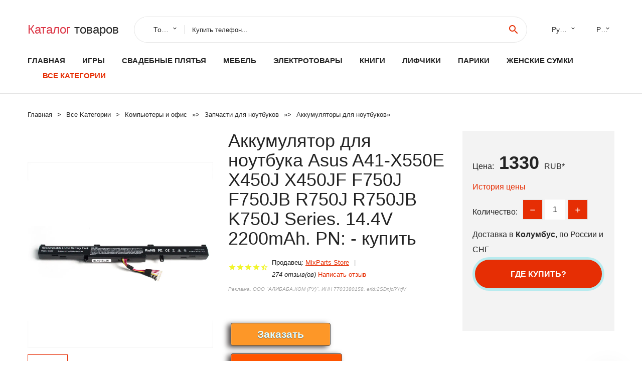

--- FILE ---
content_type: text/html; charset=utf-8
request_url: https://china350.ru/pid_8881005002020058975.html
body_size: 10274
content:
<!DOCTYPE html>
<html lang="ru">
  <head>
    <title>Аккумулятор для ноутбука Asus A41-X550E X450J X450JF F750J F750JB R750J R750JB K750J Series. 14.4V 2200mAh. PN: - купить - Отзывы покупателей</title>
    <meta name="description" content="Цена: 1330 руб. Совместимые партномера: A41-X550E, CS-AUX450NB,Совместимые модели:   Asus X450, X450E, X450J, X450JF, A450, A450C, A450V, A450E, A450J, A450JF,F450, F450C, F450V, F450E, F450J, F450JF, X751, X751M,">
    <meta name="keywords" content="найти, цена, отзывы, купить, Аккумулятор,для,ноутбука,Asus,A41-X550E,X450J,X450JF,F750J,F750JB,R750J,R750JB,K750J,Series.,14.4V,2200mAh.,PN:,-,купить, алиэкспресс, фото"/>
    <meta property="og:image" content="//ae04.alicdn.com/kf/Ud95350bf3a324818873487af05ea6bb7Q/Asus-A41-X550E-X450J-X450JF-F750J-F750JB-R750J-R750JB.jpg" />
    <meta property="og:url" content="//china350.ru/pid_8881005002020058975.html" />
    <meta property="og:title" content="Аккумулятор для ноутбука Asus A41-X550E X450J X450JF F750J F750JB R750J R750JB K750J Series. 14.4V 2200mAh. PN: - купить" />
    <meta property="og:description" content="Цена: 1330 руб. Совместимые партномера: A41-X550E, CS-AUX450NB,Совместимые модели:   Asus X450, X450E, X450J, X450JF, A450, A450C, A450V, A450E, A450J, A450JF,F450, F450C, F450V, F450E, F450J, F450JF, X751, X751M," />
    <link rel="canonical" href="//china350.ru/pid_8881005002020058975.html"/>
        <meta charset="utf-8">
    <meta name="viewport" content="width=device-width, height=device-height, initial-scale=1.0">
    <meta http-equiv="X-UA-Compatible" content="IE=edge">
    <link rel="icon" href="/favicon.ico" type="image/x-icon">
    <link rel="dns-prefetch" href="https://1lc.ru"/>
    <link rel="manifest" href="/manifest.json">
    <link rel="preload" href="https://aliexshop.ru/aliexpress-style/fonts/materialdesignicons-webfont.woff2?v=1.4.57" as="font" type="font/woff2" crossorigin>
    <link rel="stylesheet" href="https://aliexshop.ru/aliexpress-style/css/bootstrap.css">
    <link rel="stylesheet" href="https://aliexshop.ru/aliexpress-style/css/style.css">
    <link rel="stylesheet" href="https://aliexshop.ru/aliexpress-style/css/fonts.css">
    <link type="text/css" rel="stylesheet" href="//aliexshop.ru/shopurbano/css/button.css">
    <meta name="robots" content="noarchive"/>
    <meta name="msapplication-TileColor" content="#E62E04">
    <meta name="theme-color" content="#E62E04">
    <script src="/appstartx.js"></script>
     
    <meta name="referrer" content="strict-origin-when-cross-origin" />
    <style>.ie-panel{display: none;background: #212121;padding: 10px 0;box-shadow: 3px 3px 5px 0 rgba(0,0,0,.3);clear: both;text-align:center;position: relative;z-index: 1;} html.ie-10 .ie-panel, html.lt-ie-10 .ie-panel {display: block;}</style>
  </head>
  <body>
 
  
      <!-- <div class="preloader"> 
         <div class="preloader-body"> 
        <div class="cssload-container">
          <div class="cssload-speeding-wheel"></div>
        </div>
       </div> 
     </div>-->
    <div class="new-page">
      <header class="section page-header">
        <!--RD Navbar-->
        <div class="rd-navbar-wrap">
          <nav class="rd-navbar rd-navbar-classic" data-layout="rd-navbar-fixed" data-sm-layout="rd-navbar-fixed" data-md-layout="rd-navbar-fixed" data-lg-layout="rd-navbar-fixed" data-xl-layout="rd-navbar-static" data-xxl-layout="rd-navbar-static" data-md-device-layout="rd-navbar-fixed" data-lg-device-layout="rd-navbar-fixed" data-xl-device-layout="rd-navbar-static" data-xxl-device-layout="rd-navbar-static" data-lg-stick-up-offset="84px" data-xl-stick-up-offset="84px" data-xxl-stick-up-offset="84px" data-lg-stick-up="true" data-xl-stick-up="true" data-xxl-stick-up="true">
            <div class="rd-navbar-collapse-toggle rd-navbar-fixed-element-1" data-rd-navbar-toggle=".rd-navbar-collapse"><span></span></div>
            <div class="rd-navbar-aside-outer">
              <div class="rd-navbar-aside">
                <!--RD Navbar Brand-->
                <div class="rd-navbar-brand">
             <strong style="color: #4d4d4d !important;">
                 <a class="h5" href="/"><span class="text-danger">Каталог</span><span> товаров</a>
	          </strong>
                </div>
                <div class="rd-navbar-aside-box rd-navbar-collapse">
                  <!--RD Navbar Search-->
                   <div class="rd-navbar-search">
                    <form class="rd-search search-with-select" action="/#search" target="_blank" method="POST">
                      <select class="form-input" name="type" data-constraints="@Required">
                        <option>Товары</option>
                      </select>
                      <div class="form-wrap">
                        <label class="form-label" for="rd-navbar-search-form-input">Купить телефон...</label>
                        <input class="rd-navbar-search-form-input form-input" id="rd-navbar-search-form-input" type="text" name="search-aliexpress">
                        <div class="rd-search-results-live" id="rd-search-results-live"></div>
                      </div>
                      <button class="rd-search-form-submit material-icons-search" type="submit"></button>
                    </form>
                  </div>
                  
          
   
                  <ul class="rd-navbar-selects">
                    <li>
                      <select>
                        <option>Русский</option>
                        <option>English</option>
                        <option>Español</option>
                        <option>Français</option>
                      </select>
                    </li>
                    <li>
                      <select>
                        <option>Руб.</option>
                        <option>USD</option>
                        <option>EUR</option>
                      </select>
                    </li>
                  </ul>
                </div>
              </div>
            </div>
            <div class="rd-navbar-main-outer">
              <div class="rd-navbar-main">
                <div class="rd-navbar-nav-wrap">
                  <!--RD Navbar Brand-->
                  <div class="rd-navbar-brand">
                    <!--Brand--><strong style="color: #4d4d4d !important;">
	            <a class="h5" href="/"><span class="text-danger">Товары </span><span>из Китая</a>
	          </strong>
                  </div>
                  <ul class="rd-navbar-nav">
                    <li class="rd-nav-item"><a class="rd-nav-link" href="/">Главная</a>
                    </li>
                    
<li class="rd-nav-item"><a class="rd-nav-link" href="/cat_shipping/202005020.html" title="Игрушки для детей">Игры</a></li>
<li class="rd-nav-item"><a class="rd-nav-link" href="/cat_shipping/202001935.html" title="Свадебные наряды">Свадебные плятья</a></li>
<li class="rd-nav-item"><a class="rd-nav-link" href="/cat_shipping/202000809.html">Мебель</a></li>
<li class="rd-nav-item"><a class="rd-nav-link" href="/cat_shipping/202000822.html">Электротовары</a></li>
<li class="rd-nav-item"><a class="rd-nav-link" href="https://bookmyshop.ru/">Книги</a></li>
<li class="rd-nav-item"><a class="rd-nav-link" href="/cat_shipping/202003442.html">Лифчики</a></li>
<li class="rd-nav-item"><a class="rd-nav-link" href="/cat_shipping/202004457.html">Парики</a></li>
<li class="rd-nav-item"><a class="rd-nav-link" href="/cat_shipping/202010027.html">Женские сумки</a></li>
                    <li class="rd-nav-item active"><a class="rd-nav-link" href="/all-wholesale-products.html">Все категории</a>
                    </li>
                  </ul>
                </div>
                <!--RD Navbar Panel-->
                <div class="rd-navbar-panel">
                  <!--RD Navbar Toggle-->
                  <button class="rd-navbar-toggle" data-rd-navbar-toggle=".rd-navbar-nav-wrap"><span></span></button>

                </div>
              </div>
            </div>
          </nav>
        </div>
      </header>

<script type="application/ld+json">
  [{"@context": "http://schema.org/",
  "@type": "Product",
  "name": "Аккумулятор для ноутбука Asus A41-X550E X450J X450JF F750J F750JB R750J R750JB K750J Series. 14.4V 2200mAh. PN: - купить",
  "image": "//ae04.alicdn.com/kf/Ud95350bf3a324818873487af05ea6bb7Q/Asus-A41-X550E-X450J-X450JF-F750J-F750JB-R750J-R750JB.jpg",
  "brand": "MixParts Store",
    "offers": {
    "@type": "Offer",
    "availability": "http://schema.org/InStock",
    "priceCurrency": "RUB",
    "price": "1330",
    "url":"//china350.ru/pid_8881005002020058975.html"
  },
  "review":[  ]}
     ]
</script>
<!-- Breadcrumbs-->
      <section class="breadcrumbs">
        <div class="container">
          <ul class="breadcrumbs-path" itemscope itemtype="http://schema.org/BreadcrumbList">
            <li itemprop="itemListElement" itemscope itemtype="http://schema.org/ListItem"><a itemprop="item" href="/"><span itemprop="name">Главная</span></a><meta itemprop="position" content="0" /></li>
            <li itemprop="itemListElement" itemscope itemtype="http://schema.org/ListItem"><a itemprop="item" href="/all-wholesale-products.html"><span itemprop="name">Все Kатегории</span></a><meta itemprop="position" content="1" /></li>
            <li itemprop="itemListElement" itemscope itemtype="http://schema.org/ListItem"><a href="/cat_shipping/202000006.html" title="Компьютеры и офис" itemprop="item"><span itemprop="name">Компьютеры и офис</span></a><meta itemprop="position" content="2"></li>  » <li itemprop="itemListElement" itemscope itemtype="http://schema.org/ListItem"><a href="/category/205842905.html" title="Запчасти для ноутбуков" itemprop="item"><span itemprop="name">Запчасти для ноутбуков</span></a><meta itemprop="position" content="3"></li>  » <li itemprop="itemListElement" itemscope itemtype="http://schema.org/ListItem"><a href="/cat_shipping/202002192.html" title="Аккумуляторы для ноутбуков" itemprop="item"><span itemprop="name">Аккумуляторы для ноутбуков</span></a><meta itemprop="position" content="4"></li>  » 
          </ul>
        </div>
      </section>
  <!-- Single Product-->
      <section class="section product-single-section bg-default" itemscope itemtype="http://schema.org/Product">
        <div class="container">
          <div class="row row-30 align-items-xl-center">
            <div class="col-xl-4 col-lg-5 col-md-8" itemscope itemtype="http://schema.org/ImageObject"> 
              <!-- Slick Carousel-->
              <div class="slick-slider carousel-parent" data-loop="false" data-dots="false" data-swipe="true" data-items="1" data-child="#child-carousel" data-for="#child-carousel" >
                <div class="item"><a title="Аккумулятор для ноутбука Asus A41-X550E X450J X450JF F750J F750JB R750J R750JB K750J Series. 14.4V 2200mAh. PN: - купить" onclick="window.open('/image-zoom-1005002020058975')" target="_blank" rel="nofollow" class="ui-image-viewer-thumb-frame"><img itemprop="contentUrl" src="//ae04.alicdn.com/kf/Ud95350bf3a324818873487af05ea6bb7Q/Asus-A41-X550E-X450J-X450JF-F750J-F750JB-R750J-R750JB.jpg" alt="Аккумулятор для ноутбука Asus A41-X550E X450J X450JF F750J F750JB R750J R750JB K750J Series. 14.4V 2200mAh. PN: - купить" width="510" height="523"/></a>
 
                </div>
                <div class="item"><img src="//ae04.alicdn.com/kf/Ud95350bf3a324818873487af05ea6bb7Q/Asus-A41-X550E-X450J-X450JF-F750J-F750JB-R750J-R750JB.jpg" alt="Аккумулятор для ноутбука Asus A41-X550E X450J X450JF F750J F750JB R750J R750JB K750J Series. 14.4V 2200mAh. PN: - купить" width="512" height="525" itemprop="image" /></div>
             </div>
                
                <div class="slick-slider carousel-child" id="child-carousel" data-for=".carousel-parent" data-loop="false" data-dots="false" data-swipe="true" data-items="4" data-sm-items="4" data-md-items="4" data-lg-items="4" data-xl-items="4" data-xxl-items="4">
                <div class="item"><img src="//ae04.alicdn.com/kf/Ud95350bf3a324818873487af05ea6bb7Q/Asus-A41-X550E-X450J-X450JF-F750J-F750JB-R750J-R750JB.jpg" alt="Аккумулятор для ноутбука Asus A41-X550E X450J X450JF F750J F750JB R750J R750JB K750J Series. 14.4V 2200mAh. PN: - купить" width="512" height="525" itemprop="image" /></div>
                </div>    
                
               
            </div>
            <div class="col-xl-8 col-lg-7" itemprop="offers" itemscope itemtype="http://schema.org/Offer">
              <div class="row row-30"> 
                <div class="col-xl-7 col-lg-12 col-md-6">  
                
                  <h1 itemprop="name" class="h4 product-single-title">Аккумулятор для ноутбука Asus A41-X550E X450J X450JF F750J F750JB R750J R750JB K750J Series. 14.4V 2200mAh. PN: - купить</h1>
                  <div class="product-rating-wrap">
                    <ul class="product-rating">
                      <li>
                        <div class="icon product-rating-icon material-icons-star"></div>
                      </li>
                      <li>
                        <div class="icon product-rating-icon material-icons-star"></div>
                      </li>
                      <li>
                        <div class="icon product-rating-icon material-icons-star"></div>
                      </li>
                      <li>
                        <div class="icon product-rating-icon material-icons-star"></div>
                      </li>
                      <li>
                        <div class="icon product-rating-icon material-icons-star_half"></div>
                      </li>
                    </ul> 
                    <ul class="product-rating-list">
                      <li>Продавец: <u><a href="/salesman-info_MixParts+Store">MixParts Store</a></u> </li>
                      <li><i>274 отзыв(ов)</i> <a href="#comm">Написать отзыв</a></li>
                    </ul> 
                  </div>
                  <span class="erid"></span>
                  <div class="product-single-size-wrap">
                  <span idx="1005002020058975" title="Купить"></span>
                  </div>
                  <div id="888"></div>
                  <div class="product-single-share"> 
                  
                    <script type="text/javascript" src="https://vk.com/js/api/openapi.js?162"></script>
                    <div id="vk_subscribe"></div>
                    <script type="text/javascript">
                    VK.Widgets.Subscribe("vk_subscribe", {soft: 1}, -129528158);
                    </script>
                    <p>Сохраните в закладки:</p>
                    <ul class="product-single-share-list">
                     <div class="ya-share2" data-services="collections,vkontakte,facebook,odnoklassniki,moimir,twitter,whatsapp,skype,telegram" ></div>
                    </ul>  </div>
                </div>
                <div class="col-xl-5 col-lg-12 col-md-6">
                  <div class="product-single-cart-box">
                    <div class="product-single-cart-pricing"><span>Цена:</span><span class="h4 product-single-cart-price" itemprop="price">1330</span><span itemprop="priceCurrency">RUB</span>*</div>
                    <div class="product-single-cart-saving"><a href="#pricehistory">История цены</a></div>
                    <div class="product-single-cart-quantity">
                      <p>Количество:</p>
                      <div class="stepper-modern">
                        <input type="number" data-zeros="true" value="1" min="1" max="100">
                      </div>
                    </div>
                    <p>Доставка в <strong>Колумбус</strong>, по России и СНГ
                    <span idv="1005002020058975" title="Где купить?"></span> <br />
                   <a class="newuser" href=""></a>
                  </div>
                </div>
              </div>
            </div>
          </div> 
         <br />
           
           <span review="1005002020058975" title="Читать отзывы"></span>
          <div class="product-single-overview">
           
    <li>
      <img src="https://ae04.alicdn.com/kf/Ud95350bf3a324818873487af05ea6bb7Q/Asus-A41-X550E-X450J-X450JF-F750J-F750JB-R750J-R750JB.jpg" alt="Аккумулятор для ноутбука Asus A41-X550E X450J X450JF F750J F750JB R750J R750JB K750J Series. 14.4V 2200mAh. PN: - купить - Фото №1"/>
    </li>   <a name="pricehistory"></a>
          <h3>История цены</h3><p>*История изменения цены! Указанная стоимость возможно, уже изменилось. Проверить текущую цену - ></p>
<script src="https://lyvi.ru/js/highcharts.js"></script>
<!--<script src="https://lyvi.ru/js/highcharts-3d.js"></script>-->
<script src="https://lyvi.ru/js/exporting.js"></script>

<div id="container" class="chart_wrap"></div>

<script type="text/javascript">
// Set up the chart
var chart = new Highcharts.Chart({
    chart: {
        renderTo: 'container',
        type: 'column',
        options3d: {
            enabled: true,
            alpha: 15,
            beta: 15,
            depth: 50,
            viewDistance: 25
        }
    },
    title: {
        text: 'Price change history'
    },
    subtitle: {
        text: '*on melons from free sources'
    },
    plotOptions: {
        column: {
            depth: 50
        }
    },
    series: [{
        data: [1513,1527.5,1540.5,1554,1376.5,1581.5,1350,1608,1622.5,1330]
    }]
});

function showValues() {
    $('#alpha-value').html(chart.options.chart.options3d.alpha);
    $('#beta-value').html(chart.options.chart.options3d.beta);
    $('#depth-value').html(chart.options.chart.options3d.depth);
}

// Activate the sliders
$('#sliders input').on('input change', function () {
    chart.options.chart.options3d[this.id] = parseFloat(this.value);
    showValues();
    chart.redraw(false);
});

showValues();
</script><div class="table-custom-responsive">
            <table class="table-custom table-custom-striped table-custom-primary">
               <thead>
                <tr>
                  <th>Месяц</th>
                  <th>Минимальная цена</th>
                  <th>Макс. стоимость</th>
                  <th>Цена</th>
                </tr>
              </thead>
                    <tbody><tr>
                   <td>Dec-28-2025</td>
                   <td>1583.90 руб.</td>
                   <td>1662.42 руб.</td>
                   <td>1622.5 руб.</td>
                   </tr>
                   <tr>
                   <td>Nov-28-2025</td>
                   <td>1569.57 руб.</td>
                   <td>1647.83 руб.</td>
                   <td>1608 руб.</td>
                   </tr>
                   <tr>
                   <td>Oct-28-2025</td>
                   <td>1317.85 руб.</td>
                   <td>1383.0 руб.</td>
                   <td>1350 руб.</td>
                   </tr>
                   <tr>
                   <td>Sep-28-2025</td>
                   <td>1543.73 руб.</td>
                   <td>1620.8 руб.</td>
                   <td>1581.5 руб.</td>
                   </tr>
                   <tr>
                   <td>Aug-28-2025</td>
                   <td>1343.30 руб.</td>
                   <td>1410.34 руб.</td>
                   <td>1376.5 руб.</td>
                   </tr>
                   <tr>
                   <td>Jul-28-2025</td>
                   <td>1516.61 руб.</td>
                   <td>1592.68 руб.</td>
                   <td>1554 руб.</td>
                   </tr>
                   <tr>
                   <td>Jun-28-2025</td>
                   <td>1503.49 руб.</td>
                   <td>1578.82 руб.</td>
                   <td>1540.5 руб.</td>
                   </tr>
                   <tr>
                   <td>May-28-2025</td>
                   <td>1490.55 руб.</td>
                   <td>1565.5 руб.</td>
                   <td>1527.5 руб.</td>
                   </tr>
                   <tr>
                   <td>Apr-28-2025</td>
                   <td>1476.0 руб.</td>
                   <td>1550.59 руб.</td>
                   <td>1513 руб.</td>
                   </tr>
                    </tbody>
 </table>
</div>
  </div"> <!-- We Recommended-->
     <section class="section section-md bg-default">
        <div class="container">
          <div class="text-center">
            <p class="h4">Новые товары</p>
          </div>
          <!-- Owl Carousel-->
          <div class="owl-carousel" data-items="1" data-sm-items="2" data-md-items="3" data-xl-items="5" data-xxl-items="6" data-margin="30" data-xxl-margin="40" data-mouse-drag="false" data-loop="false" data-autoplay="false" data-owl="{&quot;dots&quot;:true}">
          <article class="product-classic">
              <div class="product-classic-head">
                <a href="/pid_8881005002941371795.html"><figure class="product-classic-figure"><img class="lazy" data-src="//ae04.alicdn.com/kf/H72f870d14c6e4bbc90e043fc8d961575n.jpg" alt="Аккумулятор для нетбука Acer UM09H70 ON." width="174" height="199"/>
                </figure></a>
              </div>
              <div class="product-classic-body">
                <h4 style="font-size:1.2em;">Аккумулятор для нетбука Acer UM09H70 ON.</h4>
                <div class="product-classic-pricing">
                  <div class="product-classic-price">2640</div>
                </div>
              </div>
            </article>
            <article class="product-classic">
              <div class="product-classic-head">
                <a href="/pid_8881005003603350645.html"><figure class="product-classic-figure"><img class="lazy" data-src="//ae04.alicdn.com/kf/U3d10a2e42cc94515916ada019c219f24m.jpg" alt="Аккумулятор HP RA04." width="174" height="199"/>
                </figure></a>
              </div>
              <div class="product-classic-body">
                <h4 style="font-size:1.2em;">Аккумулятор HP RA04.</h4>
                <div class="product-classic-pricing">
                  <div class="product-classic-price"></div>
                </div>
              </div>
            </article>
            <article class="product-classic">
              <div class="product-classic-head">
                <a href="/pid_8884000947895026.html"><figure class="product-classic-figure"><img class="lazy" data-src="//ae04.alicdn.com/kf/H11900b1e9863457684923ca01211bad8F.jpg" alt="Аккумулятор для ноутбука 11,1V 5400mAh для MSI GS70 MS-1771 XMG C703 MS-1772 BTY-L76." width="174" height="199"/>
                </figure></a>
              </div>
              <div class="product-classic-body">
                <h4 style="font-size:1.2em;">Аккумулятор для ноутбука 11,1V 5400mAh для MSI GS70 MS-1771 XMG C703 MS-1772 BTY-L76.</h4>
                <div class="product-classic-pricing">
                  <div class="product-classic-price">2651.88</div>
                </div>
              </div>
            </article>
            <article class="product-classic">
              <div class="product-classic-head">
                <a href="/pid_88832236281088.html"><figure class="product-classic-figure"><img class="lazy" data-src="//ae04.alicdn.com/kf/HTB1SyT0HVXXXXXwXXXXq6xXFXXXd.jpg" alt="Аккумулятор для ноутбука 2200 мАч X240 для Lenovo 0C52861 0C52862 45N1125 45N1127 45N1131 45N1130." width="174" height="199"/>
                </figure></a>
              </div>
              <div class="product-classic-body">
                <h4 style="font-size:1.2em;">Аккумулятор для ноутбука 2200 мАч X240 для Lenovo 0C52861 0C52862 45N1125 45N1127 45N1131 45N1130.</h4>
                <div class="product-classic-pricing">
                  <div class="product-classic-price"></div>
                </div>
              </div>
            </article>
            <article class="product-classic">
              <div class="product-classic-head">
                <a href="/pid_88832986828040.html"><figure class="product-classic-figure"><img class="lazy" data-src="//ae04.alicdn.com/kf/HTB1eKrjL9zqK1RjSZFpq6ykSXXav.jpg" alt="Аккумулятор GIAUSA New 11.1V 44Wh C31N1303 для серии ноутбуков Asus ROG Essential PU401 PU401L PU401LA." width="174" height="199"/>
                </figure></a>
              </div>
              <div class="product-classic-body">
                <h4 style="font-size:1.2em;">Аккумулятор GIAUSA New 11.1V 44Wh C31N1303 для серии ноутбуков Asus ROG Essential PU401 PU401L PU401LA.</h4>
                <div class="product-classic-pricing">
                  <div class="product-classic-price"></div>
                </div>
              </div>
            </article>
            <article class="product-classic">
              <div class="product-classic-head">
                <a href="/pid_8884001268514568.html"><figure class="product-classic-figure"><img class="lazy" data-src="//ae04.alicdn.com/kf/H28b4cffac9a3457b86b04695c3cc8b603.jpg" alt="BP3S3P2900 оригинальный 88Wh Аккумулятор для ноутбука Getac B300 B300X 4418144000490 3ICR19/66-3 (P) - купить" width="174" height="199"/>
                </figure></a>
              </div>
              <div class="product-classic-body">
                <h4 style="font-size:1.2em;">BP3S3P2900 оригинальный 88Wh Аккумулятор для ноутбука Getac B300 B300X 4418144000490 3ICR19/66-3 (P) - купить</h4>
                <div class="product-classic-pricing">
                  <div class="product-classic-price">6879.8</div>
                </div>
              </div>
            </article>
            <article class="product-classic">
              <div class="product-classic-head">
                <a href="/pid_8884000886518932.html"><figure class="product-classic-figure"><img class="lazy" data-src="//ae04.alicdn.com/kf/H99c0f201709341799956f13806403649X.jpg" alt="tops News Medical battery for Mindray DPM2 PM-60 PM60 LI11S001A M05-010003-08 M05-010004-08 | Laptop Batteries" width="174" height="199"/>
                </figure></a>
              </div>
              <div class="product-classic-body">
                <h4 style="font-size:1.2em;">tops News Medical battery for Mindray DPM2 PM-60 PM60 LI11S001A M05-010003-08 M05-010004-08 | Laptop Batteries</h4>
                <div class="product-classic-pricing">
                  <div class="product-classic-price">6104.08</div>
                </div>
              </div>
            </article>
            <article class="product-classic">
              <div class="product-classic-head">
                <a href="/pid_88832823459613.html"><figure class="product-classic-figure"><img class="lazy" data-src="//ae04.alicdn.com/kf/HTB1V4n_BOCYBuNkSnaVq6AMsVXaY.jpg" alt="Новый аккумулятор для ноутбука SAMSUNG NP305E7A NP305V5A NP350E4C NP350E5C NP350E7C NP350V5C NP355E5C NP355E7C NP355V5C 11,1В 5200 мАч." width="174" height="199"/>
                </figure></a>
              </div>
              <div class="product-classic-body">
                <h4 style="font-size:1.2em;">Новый аккумулятор для ноутбука SAMSUNG NP305E7A NP305V5A NP350E4C NP350E5C NP350E7C NP350V5C NP355E5C NP355E7C NP355V5C 11,1В 5200 мАч.</h4>
                <div class="product-classic-pricing">
                  <div class="product-classic-price"></div>
                </div>
              </div>
            </article>
            <article class="product-classic">
              <div class="product-classic-head">
                <a href="/pid_8884000262067373.html"><figure class="product-classic-figure"><img class="lazy" data-src="//ae04.alicdn.com/kf/H530e4b9d5e58425198dff551cd70dc44o.jpg" alt="Аккумулятор для ноутбука ONEVAN 11.1V 91wh NEW 245RR для Dell XPS 15 9530 M3800 серии T0TRM H76MV 7D1WJ с высокой емкостью." width="174" height="199"/>
                </figure></a>
              </div>
              <div class="product-classic-body">
                <h4 style="font-size:1.2em;">Аккумулятор для ноутбука ONEVAN 11.1V 91wh NEW 245RR для Dell XPS 15 9530 M3800 серии T0TRM H76MV 7D1WJ с высокой емкостью.</h4>
                <div class="product-classic-pricing">
                  <div class="product-classic-price"></div>
                </div>
              </div>
            </article>
            </div>
        </div>
      </section>
       <div class="product-single-overview">
            <p class="h4">Характеристики</p>
            <div itemprop="name"><h2>Аккумулятор для ноутбука Asus A41-X550E X450J X450JF F750J F750JB R750J R750JB K750J Series. 14.4V 2200mAh. PN: - купить</h2></div>
              <p class="h5">Описание товара</p>
              <div itemprop="description">Совместимые партномера:<br/>  A41-X550E, CS-AUX450NB,<br/><br/>Совместимые модели:    <br/>  Asus X450, X450E, X450J, X450JF, A450, A450C, A450V, A450E, A450J, A450JF,F450, F450C, F450V, F450E, F450J, F450JF, X751, X751M, X751L.

<hr /></div>
            </section> 
            <span review2="1005002020058975" title="Читать отзывы"></span>
             <hr /><a name="comm"></a>
         <div class="container">
          <div class="row row-30 align-items-xl-center">
            <div class="col-xl-4 col-lg-5 col-md-8"> 
    <br />

    
     </div></div>
      <h4>Трекер стоимости</h4>
   <br /><details><summary class="btn btn-lg btn-primary btn-block">Отзывы покупателей</summary>
<h3>Новые отзывы о товарах</h3> 
 <div id="commentit_view"><div style="margin-left:5px;">
	<div class="commentit_body "> <img  class="commentit_avatar" src="[data-uri]" />
		<div class="commentit_text">
			<div class="commentit_content"> <span class="commentit_header">  <span>Андрей Петров</span></span> <span class="commentit_date">20 Декабря 2021, 23:21</span> <a href="#n3">#</a> <div class="commentit_stars_stars commentit_stars_view">
	<label title="5" class="commentit_stars_static commentit_stars_staticw_5"></label>

</div>

				<div class="commentit_msg">
					<div id="z3"><p>Тщательно продуманный дизайн и отличное качество звука этих мини-наушников ставит их в один ряд с более крупными моделями...Впечатля юще мощное... <a href="//china350.ru/pid_8881005003693476653.html#n434">Читать отзыв полностью...</a></p></div>
				</div>
			</div>    
 </div>
	</div>
</div></div> 
 <div id="commentit_view"><div style="margin-left:5px;">
	<div class="commentit_body "> <img  class="commentit_avatar" src="[data-uri]" />
		<div class="commentit_text">
			<div class="commentit_content"> <span class="commentit_header">  <span>RavensTroo</span></span> <span class="commentit_date">20 Декабря 2021, 21:06</span> <a href="#n3">#</a> <div class="commentit_stars_stars commentit_stars_view">
	<label title="5" class="commentit_stars_static commentit_stars_staticw_5"></label>

</div>

				<div class="commentit_msg">
					<div id="z3"><p>В детстве я обожал смотреть мультик по этой вселенной. Каждая битва прям наполняла адреналином и постоянно хотелось почувствовать себя на... <a href="//china350.ru/pid_88833049614716.html#n433">Читать отзыв полностью...</a></p></div>
				</div>
			</div>    
 </div>
	</div>
</div></div> 
 <div id="commentit_view"><div style="margin-left:5px;">
	<div class="commentit_body "> <img  class="commentit_avatar" src="[data-uri]" />
		<div class="commentit_text">
			<div class="commentit_content"> <span class="commentit_header">  <span>Марина Вальтер</span></span> <span class="commentit_date">19 Декабря 2021, 10:25</span> <a href="#n3">#</a> <div class="commentit_stars_stars commentit_stars_view">
	<label title="5" class="commentit_stars_static commentit_stars_staticw_5"></label>

</div>

				<div class="commentit_msg">
					<div id="z3"><p>Заказывала часы сыну в подарок, очень понравилась эта модель. Продавец ответил на все дополнительные вопросы, сразу отправил товар после оплаты.... <a href="//china350.ru/pid_88832833646496.html#n228">Читать отзыв полностью...</a></p></div>
				</div>
			</div>    
 </div>
	</div>
</div></div> 
 <div id="commentit_view"><div style="margin-left:5px;">
	<div class="commentit_body "> <img  class="commentit_avatar" src="[data-uri]" />
		<div class="commentit_text">
			<div class="commentit_content"> <span class="commentit_header">  <span>Мария</span></span> <span class="commentit_date">23 Декабря 2021, 12:12</span> <a href="#n3">#</a> <div class="commentit_stars_stars commentit_stars_view">
	<label title="5" class="commentit_stars_static commentit_stars_staticw_5"></label>

</div>

				<div class="commentit_msg">
					<div id="z3"><p>Нарядилась на свадьбу в это платье, и чувствовала себя без преувеличения, королевой. Вблизи оно просто супер - тончайшее кружево, белоснежная... <a href="//china350.ru/pid_8884000562175894.html#n474">Читать отзыв полностью...</a></p></div>
				</div>
			</div>    
 </div>
	</div>
</div></div> 
 <div id="commentit_view"><div style="margin-left:5px;">
	<div class="commentit_body "> <img  class="commentit_avatar" src="[data-uri]" />
		<div class="commentit_text">
			<div class="commentit_content"> <span class="commentit_header">  <span>Мария</span></span> <span class="commentit_date">23 Декабря 2021, 11:45</span> <a href="#n3">#</a> <div class="commentit_stars_stars commentit_stars_view">
	<label title="5" class="commentit_stars_static commentit_stars_staticw_5"></label>

</div>

				<div class="commentit_msg">
					<div id="z3"><p>Очень эффектные босоножки, почти как у моей любимой певицы Леди Гаги. Взяла сразу два варианта, с сердечками и с цветочками.... <a href="//china350.ru/pid_88833013756558.html#n467">Читать отзыв полностью...</a></p></div>
				</div>
			</div>    
 </div>
	</div>
</div></div> 
 <div id="commentit_view"><div style="margin-left:5px;">
	<div class="commentit_body "> <img  class="commentit_avatar" src="[data-uri]" />
		<div class="commentit_text">
			<div class="commentit_content"> <span class="commentit_header">  <span>Мария</span></span> <span class="commentit_date">23 Декабря 2021, 11:58</span> <a href="#n3">#</a> <div class="commentit_stars_stars commentit_stars_view">
	<label title="5" class="commentit_stars_static commentit_stars_staticw_5"></label>

</div>

				<div class="commentit_msg">
					<div id="z3"><p>Давно подыскивала сандалии с такими завязками, чтобы они заплетались выше стопы. В этих на первый взгляд, понравилось все - неброский,... <a href="//china350.ru/i/33026267244.html#n470">Читать отзыв полностью...</a></p></div>
				</div>
			</div>    
 </div>
	</div>
</div></div> 
 <div id="commentit_view"><div style="margin-left:5px;">
	<div class="commentit_body "> <img  class="commentit_avatar" src="[data-uri]" />
		<div class="commentit_text">
			<div class="commentit_content"> <span class="commentit_header">  <span>Марина Вальтер</span></span> <span class="commentit_date">19 Декабря 2021, 00:05</span> <a href="#n3">#</a> <div class="commentit_stars_stars commentit_stars_view">
	<label title="2" class="commentit_stars_static commentit_stars_staticw_2"></label>

</div>

				<div class="commentit_msg">
					<div id="z3"><p>Заказывала толстовку для сына. Если честно качество прям удивило, думала придет хуже. Товаром довольна, толстовка теплая стильная, сыну понравилась. С... <a href="//china350.ru/pid_88832950895865.html#n175">Читать отзыв полностью...</a></p></div>
				</div>
			</div>    
 </div>
	</div>
</div></div> </details><br />
<h3>Отзывы о Аккумулятор для ноутбука Asus A41-X550E X450J X450JF F750J F750JB R750J R750JB K750J Series. 14.4V 2200mAh. PN: - купить</h3>
<link href="/reviews/skin/inline.css" media="all" rel="stylesheet" type="text/css" >
<script src="/reviews/ajax.js.php" async></script>
<div id="commentit_main">
<div id="commentit_loader" style="display:none;"><img alt="" title="" src="/reviews/im/loader.gif" /></div>
 <div id="commentit_view"></div> 	
	

<div id="addfomz"> 
<div class="commentit_addform">
	<form name="addcomm" ENCTYPE="multipart/form-data" onKeyPress="if (event.keyCode==10 || (event.ctrlKey && event.keyCode==13)) {send_message();}" method="post">
		<div class="commentit_post_comment ">Данную страницу никто не комментировал. Вы можете стать первым. <div class="commentit_stars_stars" id="commentit_stars_stars">	<input class="commentit_stars_input" type="radio" name="stars" value="1" id="stars-1" />	<label class="commentit_stars_label" for="stars-1" title="1"></label>	<input class="commentit_stars_input" type="radio" name="stars" value="2" id="stars-2" />	<label class="commentit_stars_label" for="stars-2" title="2"></label>	<input class="commentit_stars_input" type="radio" name="stars" value="3" id="stars-3" />	<label class="commentit_stars_label" for="stars-3" title="3"></label>	<input class="commentit_stars_input" type="radio" name="stars" value="4" id="stars-4" />	<label class="commentit_stars_label" for="stars-4" title="4"></label>	<input class="commentit_stars_input" type="radio" name="stars" value="5" id="stars-5" checked />	<label class="commentit_stars_label" for="stars-5" title="5"></label></div></div>
		<div class="commentit_rssico"></div> 
		<div class="commentit_useravatar"><img class="commentit_avatar_form" src="/reviews/im/noavatar.jpg" alt="" /></div>
		<div class="commentit_addform_body ">
			<input id="nick" type="text" name="namenew" maxlength="50" value="" placeholder="Укажите имя или ник" />
			<input id="usurl" type="hidden" name="useurl" value="" placeholder="" />
			<input id="usmail" type="text" name="usemail" value="" placeholder="Ваш E-mail (не обязательно)" />
			<div>  </div>
			<textarea onkeyup="autosize(this)" onfocus="autosize(this)" id="textz" name="comment" placeholder="Отзыв о товаре, вопрос или коммментарий..."></textarea>
			<div class="commentit_capt"> Введите символы или вычислите пример:
<div class="commentit_div_imgcapt" style="height:20px;">
<img onclick="refcapt()" id="capt" alt="captcha" title="Обновить" src="/reviews/capt.php?PHPSESSID=" />
</div>
				<input type="text" id="keystringz" autocomplete="off" name="keystring" /> 
			</div>
			<div class="commentit_addform_enter">
				<input type="button" id="enter" onclick="send_message();" name="addcomment" value="Написать отзыв [Ctrl+Enter]" /> <img alt="Идёт загрузка..." style="display:none;vertical-align:middle" id="miniload" src="/reviews/im/loadermini.gif" border="0" /> 
			</div>
		</div>
	</form>
</div></div>

</div>
<input type="hidden" name="url" id="urls" value="//china350.ru/pid_8881005002020058975.html" />
<input type="hidden" name="for" id="forms" value="123" />
<input type="hidden" name="idcom" id="idcomnow" value="0" />
<input type="hidden" name="oldid" id="oldid" value="addfomz" />
<input type="hidden" name="token" id="token" value="" />

</div><hr /> 
  <footer class="section footer">
      <script src="https://yastatic.net/share2/share.js"></script>
       <script src="//code.jquery.com/jquery-1.11.2.min.js"></script>
        <div class="footer-aside bg-primary">
          <div class="container">
            <div class="row row-40 align-items-center">
              <div class="col-xl-4 text-center text-xl-left">
                <p class="h4"><a href="/">china350.ru</a></p>
                 Трекер цен. Данный сайт НЕ является интернет-магазином, а лишь содержит ссылки на <b>официальный сайт</b> продавцов. Отзывы и подборки товаров по категориям. *Вся информация взята из открытых источников | 2026              </div>
              <div class="col-xxl-5 col-xl-4 col-lg-6">
                <form class="rd-form rd-mailform rd-form-inline" data-form-output="form-output-global" data-form-type="subscribe" method="post" action="#">
                  <div class="form-wrap">
                    <input class="form-input" id="subscribe-footer-form-email" type="email" name="email" data-constraints="@Email @Required">
                    <label class="form-label" for="subscribe-footer-form-email">Ваш E-mail</label>
                  </div>
                  <button class="btn btn-primary" type="submit">Подписаться</button>
                </form>
              </div>
              <div class="col-xxl-3 col-xl-4 col-lg-6">
                <ul class="list-social">
                  <li><a class="icon link-social fa fa-facebook-f" href="#"></a></li>
                  <li><a class="icon link-social fa fa-twitter" href="#"></a></li>
                  <li><a class="icon link-social fa fa-youtube" href="#"></a></li>
                  <li><a class="icon link-social fa fa-linkedin" href="#"></a></li>
                  <li><a class="icon link-social fa fa-google-plus" href="#"></a></li>
                </ul>
              </div>
            </div><a href="/sitemapnewcat.xml" rel="noffolow">Карта сайта</a>
            <br /> 
                    </div> 
        </div>
      </footer>
    </div>
    <div class="snackbars" id="form-output-global"></div>
    <script src="https://aliexshop.ru/aliexpress-style/js/core.min.js"></script>
    <script src="https://aliexshop.ru/aliexpress-style/js/script.js"></script>
    <script src="https://aliexshop.ru/shopurbano/js/forevercart.js"></script>
    <script async defer data-pin-hover="true" src="//assets.pinterest.com/js/pinit.js"></script>
 
    <script>
new Image().src = "//counter.yadro.ru/hit?r"+
escape(document.referrer)+((typeof(screen)=="undefined")?"":
";s"+screen.width+"*"+screen.height+"*"+(screen.colorDepth?
screen.colorDepth:screen.pixelDepth))+";u"+escape(document.URL)+
";h"+escape(document.title.substring(0,150))+
";"+Math.random();</script>
 
<!-- Pixel Code for https://trackgoods.ru/ -->
<script async src="https://lyvi.ru/js/lazy.js"></script>
<!-- END Pixel Code -->
<script type="text/javascript">
    document.ondragstart = test;
    //запрет на перетаскивание
    document.onselectstart = test;
    //запрет на выделение элементов страницы 
    function test() {
        return false
    }
 </script>
</body>
</html>
